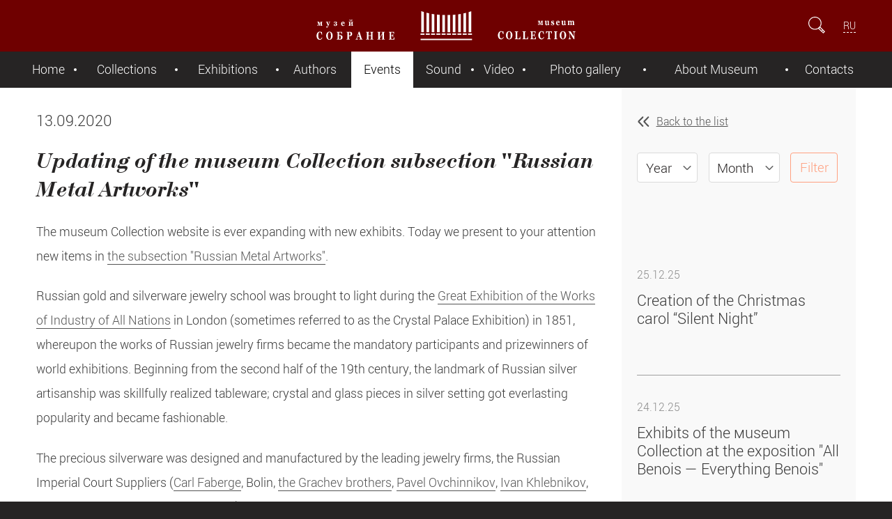

--- FILE ---
content_type: text/html; charset=utf-8
request_url: https://mus-col.com/en/events/25667/
body_size: 7774
content:
<!DOCTYPE html>
<html lang="en">
	<head>
		<meta charset="utf-8">
		<meta http-equiv="X-UA-Compatible" content="IE=edge">
		<meta name="viewport" content="initial-scale=1.0, maximum-scale=2.0, minimum-scale=1.0, width=device-width, height=device-height"/>
		<meta name="yandex-verification" content="6fa86707950c2b08" />
		<meta http-equiv="Cache-Control" content="max-age=3600, must-revalidate" />
		<title>Updating of the museum Collection subsection &quot;Russian Metal Artworks&quot;</title>
		<meta http-equiv="Content-Type" content="text/html; charset=UTF-8" />
<meta name="robots" content="index, follow" />
<meta name="keywords" content=" museum collection, exhibits, Russian metal artworks, gold and silverware jewelry, world exhibitions, silver artisanship, jewelry firms, imperial court suppliers, jeweler workshops, Saint Petersburg, Moscow, Kiev, Odessa, original design, jewelry work." />
<meta name="description" content=" Explore the museum collection's new exhibits in the &amp;quot;Russian Metal Artworks&amp;quot; subsection featuring the skillfully crafted silver tableware, crystal, and glass pieces designed by the leading jewelry firms and Imperial Court Suppliers of Russia. Discover the original designs and brilliant jewelry work of artisans from Saint Petersburg, Moscow, Kiev, Odessa, and more." />
<script data-skip-moving="true">(function(w, d) {var v = w.frameCacheVars = {"CACHE_MODE":"HTMLCACHE","storageBlocks":[],"dynamicBlocks":{"LkGdQn":"b3d02658f0cf","XEVOpk":"6046d63d4d48","lCwCrB":"3020010a8290","4enrz3":"99390051aa1f"},"AUTO_UPDATE":true,"AUTO_UPDATE_TTL":120,"version":2};var inv = false;if (v.AUTO_UPDATE === false){if (v.AUTO_UPDATE_TTL && v.AUTO_UPDATE_TTL > 0){var lm = Date.parse(d.lastModified);if (!isNaN(lm)){var td = new Date().getTime();if ((lm + v.AUTO_UPDATE_TTL * 1000) >= td){w.frameRequestStart = false;w.preventAutoUpdate = true;return;}inv = true;}}else{w.frameRequestStart = false;w.preventAutoUpdate = true;return;}}var r = w.XMLHttpRequest ? new XMLHttpRequest() : (w.ActiveXObject ? new w.ActiveXObject("Microsoft.XMLHTTP") : null);if (!r) { return; }w.frameRequestStart = true;var m = v.CACHE_MODE; var l = w.location; var x = new Date().getTime();var q = "?bxrand=" + x + (l.search.length > 0 ? "&" + l.search.substring(1) : "");var u = l.protocol + "//" + l.host + l.pathname + q;r.open("GET", u, true);r.setRequestHeader("BX-ACTION-TYPE", "get_dynamic");r.setRequestHeader("X-Bitrix-Composite", "get_dynamic");r.setRequestHeader("BX-CACHE-MODE", m);r.setRequestHeader("BX-CACHE-BLOCKS", v.dynamicBlocks ? JSON.stringify(v.dynamicBlocks) : "");if (inv){r.setRequestHeader("BX-INVALIDATE-CACHE", "Y");}try { r.setRequestHeader("BX-REF", d.referrer || "");} catch(e) {}if (m === "APPCACHE"){r.setRequestHeader("BX-APPCACHE-PARAMS", JSON.stringify(v.PARAMS));r.setRequestHeader("BX-APPCACHE-URL", v.PAGE_URL ? v.PAGE_URL : "");}r.onreadystatechange = function() {if (r.readyState != 4) { return; }var a = r.getResponseHeader("BX-RAND");var b = w.BX && w.BX.frameCache ? w.BX.frameCache : false;if (a != x || !((r.status >= 200 && r.status < 300) || r.status === 304 || r.status === 1223 || r.status === 0)){var f = {error:true, reason:a!=x?"bad_rand":"bad_status", url:u, xhr:r, status:r.status};if (w.BX && w.BX.ready && b){BX.ready(function() {setTimeout(function(){BX.onCustomEvent("onFrameDataRequestFail", [f]);}, 0);});}w.frameRequestFail = f;return;}if (b){b.onFrameDataReceived(r.responseText);if (!w.frameUpdateInvoked){b.update(false);}w.frameUpdateInvoked = true;}else{w.frameDataString = r.responseText;}};r.send();var p = w.performance;if (p && p.addEventListener && p.getEntries && p.setResourceTimingBufferSize){var e = 'resourcetimingbufferfull';var h = function() {if (w.BX && w.BX.frameCache && w.BX.frameCache.frameDataInserted){p.removeEventListener(e, h);}else {p.setResourceTimingBufferSize(p.getEntries().length + 50);}};p.addEventListener(e, h);}})(window, document);</script>
<script data-skip-moving="true">(function(w, d, n) {var cl = "bx-core";var ht = d.documentElement;var htc = ht ? ht.className : undefined;if (htc === undefined || htc.indexOf(cl) !== -1){return;}var ua = n.userAgent;if (/(iPad;)|(iPhone;)/i.test(ua)){cl += " bx-ios";}else if (/Windows/i.test(ua)){cl += ' bx-win';}else if (/Macintosh/i.test(ua)){cl += " bx-mac";}else if (/Linux/i.test(ua) && !/Android/i.test(ua)){cl += " bx-linux";}else if (/Android/i.test(ua)){cl += " bx-android";}cl += (/(ipad|iphone|android|mobile|touch)/i.test(ua) ? " bx-touch" : " bx-no-touch");cl += w.devicePixelRatio && w.devicePixelRatio >= 2? " bx-retina": " bx-no-retina";if (/AppleWebKit/.test(ua)){cl += " bx-chrome";}else if (/Opera/.test(ua)){cl += " bx-opera";}else if (/Firefox/.test(ua)){cl += " bx-firefox";}ht.className = htc ? htc + " " + cl : cl;})(window, document, navigator);</script>


<link href="/_assets/css/style.min.css?1732204592105079" type="text/css"  data-template-style="true"  rel="stylesheet" />
<link href="/_assets/css/jplayer.min.css?158893809411384" type="text/css"  data-template-style="true"  rel="stylesheet" />
<link href="/_assets/css/style2.css?15888497533979" type="text/css"  data-template-style="true"  rel="stylesheet" />
<link href="/_assets/css/fancy.min.css?15620573275599" type="text/css"  data-template-style="true"  rel="stylesheet" />
<link href="/local/templates/.default/components/bitrix/form.result.new/expo/style.css?15656096691353" type="text/css"  data-template-style="true"  rel="stylesheet" />
<link href="/local/templates/museum-component/styles.css?15616387254817" type="text/css"  data-template-style="true"  rel="stylesheet" />







		
		<link rel="shortcut icon" type="image/x-icon" href="/favicon.ico" />
		
			</head>
	
	<body>
			<header>
			<div class="header-container">
				<div class="left-side">
					<a id="hamburger" href="#" title=""></a>
				</div>
				<a id="top-logo" href="/en/" title=""></a>
				<div class="right-side">
					<form id="search-form" action="/en/search/">
						<input id="search-field" type="search" name="q" placeholder="Search" />
						<input type="submit" />
						<a id="show-field" href="#"></a>
					</form>
					
										<div id="languages">
					<a href="/events/">RU</a>					</div>
									</div>
			</div>
		</header>
		
			<div id="bxdynamic_LkGdQn_start" style="display:none"></div>
<nav>
	<a id="nav-close" href="#" title=""></a>
	
		<ul>
									<li><a href="/en/">Home</a></li>
						
									<li><a href="/en/collection/">Collections</a></li>
						
									<li><a href="/en/exhibition/">Exhibitions </a></li>
						
									<li><a href="/en/the-authors/">Authors</a></li>
						
									<li class="current"><a href="/en/events/" class="act">Events</a></li>
						
									<li><a href="/en/music-library/groups.php">Sound</a></li>
						
									<li><a href="/en/the-video-archive/">Video</a></li>
						
									<li><a href="/en/gallery/">Photo gallery</a></li>
						
									<li><a href="/en/about/">About Museum</a></li>
						
									<li><a href="/en/contacts/">Contacts</a></li>
						
			</ul>
	
</nav><div id="bxdynamic_LkGdQn_end" style="display:none"></div>				
		
		<div id="wrapper">
			<main role="main">

				<article>
					<aside>
						<a href="/en/events/" class="back">Back to the list</a>
						
						<form class="year-month-filter" action="/en/events/">
												<select class="year" name="year">
									<option value="0"  selected >Year</option>
																	<option value="2015" >2015</option>
																	<option value="2016" >2016</option>
																	<option value="2017" >2017</option>
																	<option value="2018" >2018</option>
																	<option value="2019" >2019</option>
																	<option value="2020" >2020</option>
																	<option value="2021" >2021</option>
																	<option value="2022" >2022</option>
																	<option value="2023" >2023</option>
																	<option value="2024" >2024</option>
																	<option value="2025" >2025</option>
																	<option value="2026" >2026</option>
															</select>
							<select class="month" name="month">
									<option value="0"  selected >Month</option>
																	<option value="1" >January</option>
																	<option value="2" >February</option>
																	<option value="3" >March</option>
																	<option value="4" >April</option>
																	<option value="5" >May</option>
																	<option value="6" >June</option>
																	<option value="7" >July</option>
																	<option value="8" >August</option>
																	<option value="9" >September</option>
																	<option value="10" >October</option>
																	<option value="11" >November</option>
																	<option value="12" >December</option>
															</select>
													<input type="submit" name="set_filter" value="Filter">
						</form>
						<div class="ver-slider">
							<div class="nav">
								<button class="prev"></button>
							</div>
							<div class="frame">
							
								
								




	<ul class="list-of-articles">

					<li>
				<a href="/en/events/19755/" >

											<h5 class="date">25.12.25</h5>											
					<h4 class="title">Creation of the Christmas carol “Silent Night”</h4>
					<h6 class="description"></h6>
				</a>
			</li>
			
					<li>
				<a href="/en/events/39136/" >

											<h5 class="date">24.12.25</h5>											
					<h4 class="title">Exhibits of the мuseum Сollection at the exposition &quot;All Benois — Everything Benois&quot;</h4>
					<h6 class="description"></h6>
				</a>
			</li>
			
					<li>
				<a href="/en/events/38742/" >

											<h5 class="date">23.12.25</h5>											
					<h4 class="title">Decorative element: Vitruvian wave or Vitruvian scroll</h4>
					<h6 class="description"></h6>
				</a>
			</li>
			
					<li>
				<a href="/en/events/39012/" >

											<h5 class="date">19.12.25</h5>											
					<h4 class="title">Musical selection to mark the 110th Birth Anniversary Of Edith Piaf</h4>
					<h6 class="description"></h6>
				</a>
			</li>
			
					<li>
				<a href="/en/events/38898/" >

											<h5 class="date">14.12.25</h5>											
					<h4 class="title">The shade ‘Cloud Dancer’ has been named Pantone's Colour of the 2026th</h4>
					<h6 class="description"></h6>
				</a>
			</li>
			
					<li>
				<a href="/en/events/38736/" >

											<h5 class="date">11.12.25</h5>											
					<h4 class="title">Commemorating Galina Vishnevskaya</h4>
					<h6 class="description"></h6>
				</a>
			</li>
			
					<li>
				<a href="/en/events/38844/" >

											<h5 class="date">10.12.25</h5>											
					<h4 class="title">Exhibit in detail: Aeolian Pipe Organ</h4>
					<h6 class="description"></h6>
				</a>
			</li>
			
					<li>
				<a href="/en/events/38732/" >

											<h5 class="date">07.12.25</h5>											
					<h4 class="title">Frank Sinatra – symbol of the era. Music selection for his 110th birth anniversary</h4>
					<h6 class="description"></h6>
				</a>
			</li>
			
					<li>
				<a href="/en/events/38716/" >

											<h5 class="date">04.12.25</h5>											
					<h4 class="title">Word of the month: art deco</h4>
					<h6 class="description"></h6>
				</a>
			</li>
			
					<li>
				<a href="/en/events/38524/" >

											<h5 class="date">29.11.25</h5>											
					<h4 class="title">Decorative elements of ornament: meander</h4>
					<h6 class="description"></h6>
				</a>
			</li>
			
					<li>
				<a href="/en/events/38474/" >

											<h5 class="date">26.11.25</h5>											
					<h4 class="title">The last month of autumn. Music compilation ‘The pre-winter season’</h4>
					<h6 class="description"></h6>
				</a>
			</li>
			
					<li>
				<a href="/en/events/38350/" >

											<h5 class="date">23.11.25</h5>											
					<h4 class="title">Updating the  museum  Сollection section 'Gramophone Records' </h4>
					<h6 class="description"></h6>
				</a>
			</li>
			
				
	</ul>

							
							
								
							</div>
							<div class="nav">
								<button class="next"></button>
							</div>
						</div>
					</aside>
					<div class="content">



						
						<h4 class="date">13.09.2020</h4>						
						<h2>Updating of the museum Collection subsection "Russian Metal Artworks"</h2>
												<div id="detail_text"><p><p>
	 The museum Collection website is ever expanding with new exhibits. Today we present to your attention new items in <a href="https://mus-col.com/en/collection/decorative-arts/articles-of-gold-and-silver/russian-art-metal/">the subsection "Russian Metal Artworks"</a>.
</p>
<p>
	 Russian gold and silverware jewelry school was brought to light during the <a href="https://www.historic-uk.com/HistoryUK/HistoryofEngland/Great-Exhibition-of-1851/">Great Exhibition of the Works of Industry of All Nations</a> in London (sometimes referred to as the Crystal Palace Exhibition) in 1851, whereupon the works of Russian jewelry firms became the mandatory participants and prizewinners of world exhibitions. Beginning from the second half of the 19th century, the landmark of Russian silver artisanship was skillfully realized tableware; crystal and glass pieces in silver setting got everlasting popularity and became fashionable.
</p>
<p>
	 The precious silverware was designed and manufactured by the leading jewelry firms, the Russian Imperial Court Suppliers (<a href="https://mus-col.com/en/the-authors/10373/">Carl Faberge</a>, Bolin, <a href="https://mus-col.com/en/the-authors/19058/">the Grachev brothers</a>, <a href="https://mus-col.com/en/the-authors/10253/">Pavel Ovchinnikov</a>, <a href="https://mus-col.com/en/the-authors/10374/">Ivan Khlebnikov</a>, Postnikov, <a href="https://mus-col.com/en/the-authors/10245/">Orest Kurlyukov,</a> Lyubavin), and multiple jeweler workshops of Saint Petersburg, Moscow, Kiev, Odessa, and other cities.
</p>
<p>
	 The products of all above-mentioned artisans and workshops are presented in the museum Collection exposition. The collection provides the complete idea of this artisanship development. All exhibits are characterized by original design and brilliant jewelry work.
</p>
<p>
 <span style="font-size: 1.1rem;">More exhibits are in <a href="https://mus-col.com/en/collection/decorative-arts/articles-of-gold-and-silver/russian-art-metal/">the subsection "Russian Metal Artworks".</a></span>
</p></p></div>
						




					</div>




				</article>
 
			</main>
			<footer>
				<div class="footer-container">
			<div id="bxdynamic_XEVOpk_start" style="display:none"></div>

	
				<div class="left-side">
		<a id="bottom-logo" href="/"></a>
		<ul class="bottom-menu">
								
					<li><a href="/en/">Home</a></li>
					
										
					<li><a href="/en/collection/">Collections</a></li>
					
										
					<li><a href="/en/exhibition/">Exhibitions </a></li>
					
										
					<li><a href="/en/the-authors/">Authors</a></li>
					
							</ul>
		<ul class="bottom-menu">
								
					<li><a href="/en/events/">Events</a></li>
					
										
					<li><a href="/en/music-library/groups.php">Sound</a></li>
					
										
					<li><a href="/en/the-video-archive/">Video</a></li>
					
										
					<li><a href="/en/gallery/">Photo gallery</a></li>
					
							</ul>
		<ul class="bottom-menu">
								
					<li><a href="/en/about/">About Museum</a></li>
					
										
					<li><a href="/en/contacts/">Contacts</a></li>
					
							</ul>
	</div>

<div id="bxdynamic_XEVOpk_end" style="display:none"></div>					
					<div class="right-side">
						<ul id="social-links">
							<!--li><a id="social-facebook" href="https://www.facebook.com/SobranieMuseum/" title="Page Facebook" target="_blank"></a></li>
							<li><a id="social-tamtam" href="https://tamtam.chat/mus_col" title="Page TamTam" target="_blank"></a></li>
							<li><a id="social-ok" href="https://www.ok.ru/group/59413191393318" title="Page OK" target="_blank"></a></li>
							<li><a id="social-instagram" href="https://Instagram.com/sobraniemuseum/" title="Page Instagram" target="_blank"></a></li-->
							<li><a id="social-youtube" href="https://www.youtube.com/channel/UCDQS_RNPn_pp-1E_kw2MlsQ" title="Page Youtube" target="_blank"></a></li>
							<li><a id="social-vk" href="https://vk.com/sobraniemuseum" title="Page VK" target="_blank"></a></li>
							<li><a id="social-telegram" href="https://t.me/mus_col" title="Page Telegram" target="_blank"></a></li>				
						</ul>
						<a id="offer" href="#exponat-form" class="button open-modal">To offer an item to&nbsp;the&nbsp;museum</a>
						
												
						

					</div>
				</div>
				<div id="cellar">
					<h6 id="copyrights">© Museum Collection, 2016&ndash;2025</h6>
					<h6 id="garin"><a href="/about/privacy.php"></a></h6>
					<div id="bxdynamic_lCwCrB_start" style="display:none"></div>					<h6 id="app_badge"><a href="/mobile_app.php" title="Install APP" class="google_badge"></a></h6>
<div id="bxdynamic_lCwCrB_end" style="display:none"></div>				</div>


				<div class="footer-container">
						<div class="disclaimer">
						The content of the website, including text information, photos, audio and videos, is intended only for personal 
						noncommercial use, including the educational, scientific and enlightening purposes. In case of using materials the resource 
						should be identified with the reference to an active hyperlink to the page of this website.						</div>					
				</div>

			</footer>
		</div>
		
<div id="bxdynamic_4enrz3_start" style="display:none"></div><div id="exponat-form" class="hidden">
<div id="exponat-form-errors"></div>

	



<form name="FORM_NEWEXPO_EN" action="/en/events/25667/" method="POST" enctype="multipart/form-data" id="exponat-form-form">
<input type="hidden" name="sessid" id="sessid_1" value="" /><input type="hidden" name="WEB_FORM_ID" value="6">


<h1>To offer an item to the Museum</h1>

<div id="exponat-form-errors-a" class="error_text"></div>
	
		<label>Please, introduce yourself</label>
		<input type="text" name="form_text_28" placeholder="Name and family name" class="input_NAME " value=""/>

		
		<label>E-mail for feed back</label>
		<input type="text" name="form_text_29" placeholder="mail@example.com" class="input_EMAIL " value=""/>
				
		
		<label>Contact telephone number</label>
		<input type="text" name="form_text_30" placeholder="+7" class="input_PHONE " value=""/>
		
		

		
		<label>Description</label>
		<textarea name="form_text_31" class="input_COMMENTS" ></textarea>
						<div>
					<label>Upload files</label>
					</div>
							
				
				<input type="file" name="form_file_32" class="input_FILE1" />
				
						
				
				<input type="file" name="form_file_33" class="input_FILE2" />
				
						
				
				<input type="file" name="form_file_34" class="input_FILE3" />
				
						<label style="font-size: 0.8em; margin-top: 0px;">
							
				Limit of the total size of files 12 MB
			</label>
		
						<div class="someclass infoblock">
				<input class="form-control" type="text" name="form_text_a1" placeholder="Address (*)" >
			</div>
			
			
									<div class="inputs">
							<input type="hidden" name="captcha_sid" value="01f447aef674fc59988baa343019d587" class="field_sid_expo" />
							<div class="inputs-group" >
								<img src="/bitrix/tools/captcha.php?captcha_sid=01f447aef674fc59988baa343019d587" width="130" height="50" class="field_container_expo" alt=""/>
															</div>
							<div class="inputs-group">
								<input type="text" id="captcha_word" name="captcha_word" placeholder="Please, insert symbols from the picture (*)" class="">
															</div>
						</div>
						<a id="refresh_expo" href="#" style="font-size: 0.7em;"></a>
			
						
				<input type="submit" value="Send" name="web_form_submit" />
			
						


</form></div><div id="bxdynamic_4enrz3_end" style="display:none"></div>		
		



		
		<!-- Yandex.Metrika counter -->
<noscript><div><img src="https://mc.yandex.ru/watch/35111805" style="position:absolute; left:-9999px;" alt="" /></div></noscript>
<!-- /Yandex.Metrika counter -->
	<script>if(!window.BX)window.BX={};if(!window.BX.message)window.BX.message=function(mess){if(typeof mess==='object'){for(let i in mess) {BX.message[i]=mess[i];} return true;}};</script>
<script>(window.BX||top.BX).message({"JS_CORE_LOADING":"Loading...","JS_CORE_WINDOW_CLOSE":"Close","JS_CORE_WINDOW_EXPAND":"Expand","JS_CORE_WINDOW_NARROW":"Restore","JS_CORE_WINDOW_SAVE":"Save","JS_CORE_WINDOW_CANCEL":"Cancel","JS_CORE_H":"h","JS_CORE_M":"m","JS_CORE_S":"s","JS_CORE_NO_DATA":"- No data -","JSADM_AI_HIDE_EXTRA":"Hide extra items","JSADM_AI_ALL_NOTIF":"All notifications","JSADM_AUTH_REQ":"Authentication is required!","JS_CORE_WINDOW_AUTH":"Log In","JS_CORE_IMAGE_FULL":"Full size","JS_CORE_WINDOW_CONTINUE":"Continue"});</script><script src="/bitrix/js/main/core/core.min.js?1755596232229643"></script><script>BX.Runtime.registerExtension({"name":"main.core","namespace":"BX","loaded":true});</script>
<script>BX.setJSList(["\/bitrix\/js\/main\/core\/core_ajax.js","\/bitrix\/js\/main\/core\/core_promise.js","\/bitrix\/js\/main\/polyfill\/promise\/js\/promise.js","\/bitrix\/js\/main\/loadext\/loadext.js","\/bitrix\/js\/main\/loadext\/extension.js","\/bitrix\/js\/main\/polyfill\/promise\/js\/promise.js","\/bitrix\/js\/main\/polyfill\/find\/js\/find.js","\/bitrix\/js\/main\/polyfill\/includes\/js\/includes.js","\/bitrix\/js\/main\/polyfill\/matches\/js\/matches.js","\/bitrix\/js\/ui\/polyfill\/closest\/js\/closest.js","\/bitrix\/js\/main\/polyfill\/fill\/main.polyfill.fill.js","\/bitrix\/js\/main\/polyfill\/find\/js\/find.js","\/bitrix\/js\/main\/polyfill\/matches\/js\/matches.js","\/bitrix\/js\/main\/polyfill\/core\/dist\/polyfill.bundle.js","\/bitrix\/js\/main\/core\/core.js","\/bitrix\/js\/main\/polyfill\/intersectionobserver\/js\/intersectionobserver.js","\/bitrix\/js\/main\/lazyload\/dist\/lazyload.bundle.js","\/bitrix\/js\/main\/polyfill\/core\/dist\/polyfill.bundle.js","\/bitrix\/js\/main\/parambag\/dist\/parambag.bundle.js"]);
</script>
<script>BX.Runtime.registerExtension({"name":"ui.dexie","namespace":"BX.DexieExport","loaded":true});</script>
<script>BX.Runtime.registerExtension({"name":"ls","namespace":"window","loaded":true});</script>
<script>BX.Runtime.registerExtension({"name":"fx","namespace":"window","loaded":true});</script>
<script>BX.Runtime.registerExtension({"name":"fc","namespace":"window","loaded":true});</script>
<script>(window.BX||top.BX).message({"LANGUAGE_ID":"en","FORMAT_DATE":"DD.MM.YYYY","FORMAT_DATETIME":"DD.MM.YYYY HH:MI:SS","COOKIE_PREFIX":"BITRIX_SM","SERVER_TZ_OFFSET":"10800","UTF_MODE":"Y","SITE_ID":"EN","SITE_DIR":"\/en\/"});</script><script src="/bitrix/js/ui/dexie/dist/dexie.bundle.min.js?1751295314102530"></script>
<script src="/bitrix/js/main/core/core_ls.min.js?17512952462683"></script>
<script src="/bitrix/js/main/core/core_fx.min.js?14915133029768"></script>
<script src="/bitrix/js/main/core/core_frame_cache.min.js?175129531710481"></script>


<script src="/_assets/js/jquery-1.12.4.min.js?150058073397163"></script>
<script src="/_assets/js/jquery.dotdotdot.min.js?15653837516593"></script>
<script src="/_assets/js/jquery.fancySelect.min.js?15653700143581"></script>
<script src="/_assets/js/jquery.sly.min.js?156162130118654"></script>
<script src="/_assets/js/jquery.jplayer.min.js?171093188763140"></script>
<script src="/_assets/js/jquery.jplayer.playlist.min.js?14842314298945"></script>
<script src="/_assets/js/jquery.panzoom.min.js?168785718212752"></script>
<script src="/_assets/js/lazysizes.min.js?17109453167889"></script>
<script src="/_assets/js/main.min.js?17279703337804"></script>
<script src="/local/templates/museum-component/script.min.js?171111549823808"></script>

<script type="text/javascript" id="js">	
				$(document).ready(function(){
						$("a", "#detail_text").each(function() {
				var ahref = $(this).attr('href'); var atarget = $(this).attr('target');
				if (ahref!=''){
					ahref = ahref.trim(); ahref = ahref.toLowerCase();
					if (!atarget) { atarget=''; }
					atarget = atarget.trim(); atarget = atarget.toLowerCase();
					if (ahref.substring(0,4)=='http' && atarget=='') { $(this).attr('target', '_blank'); }
				}
			});
		});
	</script>

<script type="text/javascript" >
   (function(m,e,t,r,i,k,a){m[i]=m[i]||function(){(m[i].a=m[i].a||[]).push(arguments)};
   m[i].l=1*new Date();
   for (var j = 0; j < document.scripts.length; j++) {if (document.scripts[j].src === r) { return; }}
   k=e.createElement(t),a=e.getElementsByTagName(t)[0],k.async=1,k.src=r,a.parentNode.insertBefore(k,a)})
   (window, document, "script", "https://mc.yandex.ru/metrika/tag.js", "ym");

   ym(35111805, "init", {
        clickmap:true,
        trackLinks:true,
        accurateTrackBounce:true
   });
</script>
</body>
</html><!--21ec918fdfc9ea013d4745eb481ce1ea-->

--- FILE ---
content_type: image/svg+xml
request_url: https://mus-col.com/_assets/images/ver-slider-next.svg
body_size: 874
content:
<?xml version="1.0" encoding="utf-8"?>
<!-- Generator: Adobe Illustrator 17.0.0, SVG Export Plug-In . SVG Version: 6.00 Build 0)  -->
<!DOCTYPE svg PUBLIC "-//W3C//DTD SVG 1.1//EN" "http://www.w3.org/Graphics/SVG/1.1/DTD/svg11.dtd">
<svg version="1.1" id="Слой_1" xmlns="http://www.w3.org/2000/svg" xmlns:xlink="http://www.w3.org/1999/xlink" x="0px" y="0px"
	 width="100px" height="30px" viewBox="0 0 100 30" enable-background="new 0 0 100 30" xml:space="preserve">
<path fill="#F9F9F9" d="M0,0v30h100V0H0z M58.42,16.659L51.054,20c-0.309,0.239-0.682,0.359-1.054,0.359s-0.745-0.12-1.054-0.359
	l-7.366-3.341c-0.503-0.229-0.726-0.821-0.498-1.324c0.228-0.503,0.821-0.727,1.324-0.498l7.496,3.4
	c0.034,0.016,0.066,0.033,0.098,0.052c0.032-0.019,0.064-0.036,0.098-0.052l7.496-3.4c0.504-0.229,1.096-0.005,1.324,0.498
	C59.146,15.838,58.923,16.431,58.42,16.659z M58.42,11.552l-7.366,3.341c-0.309,0.24-0.682,0.359-1.054,0.359
	s-0.745-0.12-1.054-0.359l-7.366-3.341c-0.503-0.228-0.726-0.821-0.498-1.324c0.228-0.504,0.821-0.727,1.324-0.498l7.496,3.4
	c0.034,0.015,0.066,0.032,0.098,0.051c0.032-0.019,0.064-0.036,0.098-0.051l7.496-3.4c0.504-0.229,1.096-0.005,1.324,0.498
	C59.146,10.731,58.923,11.324,58.42,11.552z"/>
</svg>


--- FILE ---
content_type: application/x-javascript; charset=UTF-8
request_url: https://mus-col.com/en/events/25667/?bxrand=1767188070122
body_size: 1284
content:
{"js":["\/bitrix\/js\/ui\/dexie\/dist\/dexie.bundle.js","\/bitrix\/js\/main\/core\/core_ls.js","\/bitrix\/js\/main\/core\/core_fx.js","\/bitrix\/js\/main\/core\/core_frame_cache.js","\/_assets\/js\/jquery-1.12.4.min.js","\/_assets\/js\/jquery.dotdotdot.min.js","\/_assets\/js\/jquery.fancySelect.js","\/_assets\/js\/jquery.sly.min.js","\/_assets\/js\/jquery.jplayer.js","\/_assets\/js\/jquery.jplayer.playlist.min.js","\/_assets\/js\/jquery.panzoom.js","\/_assets\/js\/lazysizes.min.js","\/_assets\/js\/main.js","\/local\/templates\/museum-component\/script.js"],"lang":{"LANGUAGE_ID":"en","FORMAT_DATE":"DD.MM.YYYY","FORMAT_DATETIME":"DD.MM.YYYY HH:MI:SS","COOKIE_PREFIX":"BITRIX_SM","SERVER_TZ_OFFSET":"10800","UTF_MODE":"Y","SITE_ID":"EN","SITE_DIR":"\/en\/","USER_ID":"","SERVER_TIME":1767188069,"USER_TZ_OFFSET":0,"USER_TZ_AUTO":"Y","bitrix_sessid":"0f7d3edcaee3927033ad1fbd12a3ab5d"},"css":["\/_assets\/css\/style.css","\/_assets\/css\/jplayer.css","\/_assets\/css\/style2.css","\/_assets\/css\/fancy.css","\/local\/templates\/.default\/components\/bitrix\/form.result.new\/expo\/style.css"],"htmlCacheChanged":true,"isManifestUpdated":false,"dynamicBlocks":[{"ID":"bxdynamic_lCwCrB","CONTENT":"\t\t\t\t\t<h6 id=\"app_badge\"><a href=\"\/mobile_app.php\" title=\"Install APP\" class=\"ios_badge\"><\/a><\/h6>\r\n","HASH":"90a0d17c8558","PROPS":{"ID":"lCwCrB","CONTAINER_ID":null,"USE_BROWSER_STORAGE":false,"AUTO_UPDATE":true,"USE_ANIMATION":false,"CSS":[],"JS":[],"BUNDLE_JS":[],"BUNDLE_CSS":[],"STRINGS":[]}},{"ID":"bxdynamic_4enrz3","CONTENT":"<div id=\"exponat-form\" class=\"hidden\">\r\n<div id=\"exponat-form-errors\"><\/div>\r\n\r\n\t\r\n\r\n\r\n\r\n<form name=\"FORM_NEWEXPO_EN\" action=\"\/en\/events\/25667\/\" method=\"POST\" enctype=\"multipart\/form-data\" id=\"exponat-form-form\">\r\n<input type=\"hidden\" name=\"sessid\" id=\"sessid_1\" value=\"0f7d3edcaee3927033ad1fbd12a3ab5d\" \/><input type=\"hidden\" name=\"WEB_FORM_ID\" value=\"6\">\r\n\r\n\r\n<h1>To offer an item to the Museum<\/h1>\r\n\r\n<div id=\"exponat-form-errors-a\" class=\"error_text\"><\/div>\r\n\t\r\n\t\t<label>Please, introduce yourself<\/label>\r\n\t\t<input type=\"text\" name=\"form_text_28\" placeholder=\"Name and family name\" class=\"input_NAME \" value=\"\"\/>\r\n\r\n\t\t\r\n\t\t<label>E-mail for feed back<\/label>\r\n\t\t<input type=\"text\" name=\"form_text_29\" placeholder=\"mail@example.com\" class=\"input_EMAIL \" value=\"\"\/>\r\n\t\t\t\t\r\n\t\t\r\n\t\t<label>Contact telephone number<\/label>\r\n\t\t<input type=\"text\" name=\"form_text_30\" placeholder=\"+7\" class=\"input_PHONE \" value=\"\"\/>\r\n\t\t\r\n\t\t\r\n\r\n\t\t\r\n\t\t<label>Description<\/label>\r\n\t\t<textarea name=\"form_text_31\" class=\"input_COMMENTS\" ><\/textarea>\r\n\t\t\t\t\t\t<div>\r\n\t\t\t\t\t<label>Upload files<\/label>\r\n\t\t\t\t\t<\/div>\r\n\t\t\t\t\t\t\t\r\n\t\t\t\t\r\n\t\t\t\t<input type=\"file\" name=\"form_file_32\" class=\"input_FILE1\" \/>\r\n\t\t\t\t\r\n\t\t\t\t\t\t\r\n\t\t\t\t\r\n\t\t\t\t<input type=\"file\" name=\"form_file_33\" class=\"input_FILE2\" \/>\r\n\t\t\t\t\r\n\t\t\t\t\t\t\r\n\t\t\t\t\r\n\t\t\t\t<input type=\"file\" name=\"form_file_34\" class=\"input_FILE3\" \/>\r\n\t\t\t\t\r\n\t\t\t\t\t\t<label style=\"font-size: 0.8em; margin-top: 0px;\">\r\n\t\t\t\t\t\t\t\r\n\t\t\t\tLimit of the total size of files 12 MB\r\n\t\t\t<\/label>\r\n\t\t\r\n\t\t\t\t\t\t<div class=\"someclass infoblock\">\r\n\t\t\t\t<input class=\"form-control\" type=\"text\" name=\"form_text_a1\" placeholder=\"Address (*)\" >\r\n\t\t\t<\/div>\r\n\t\t\t\r\n\t\t\t\r\n\t\t\t\t\t\t\t\t\t<div class=\"inputs\">\r\n\t\t\t\t\t\t\t<input type=\"hidden\" name=\"captcha_sid\" value=\"0282f7113046f171ddc4277b98ea01b7\" class=\"field_sid_expo\" \/>\r\n\t\t\t\t\t\t\t<div class=\"inputs-group\" >\r\n\t\t\t\t\t\t\t\t<img src=\"\/bitrix\/tools\/captcha.php?captcha_sid=0282f7113046f171ddc4277b98ea01b7\" width=\"130\" height=\"50\" class=\"field_container_expo\" alt=\"\"\/>\r\n\t\t\t\t\t\t\t\t\t\t\t\t\t\t\t<\/div>\r\n\t\t\t\t\t\t\t<div class=\"inputs-group\">\r\n\t\t\t\t\t\t\t\t<input type=\"text\" id=\"captcha_word\" name=\"captcha_word\" placeholder=\"Please, insert symbols from the picture (*)\" class=\"\">\r\n\t\t\t\t\t\t\t\t\t\t\t\t\t\t\t<\/div>\r\n\t\t\t\t\t\t<\/div>\r\n\t\t\t\t\t\t<a id=\"refresh_expo\" href=\"#\" style=\"font-size: 0.7em;\"><\/a>\r\n\t\t\t\r\n\t\t\t\t\t\t\r\n\t\t\t\t<input type=\"submit\" value=\"Send\" name=\"web_form_submit\" \/>\r\n\t\t\t\r\n\t\t\t\t\t\t\r\n\r\n\r\n<\/form><\/div>","HASH":"68b387be9a05","PROPS":{"ID":"4enrz3","CONTAINER_ID":null,"USE_BROWSER_STORAGE":false,"AUTO_UPDATE":true,"USE_ANIMATION":false,"CSS":[],"JS":[],"BUNDLE_JS":[],"BUNDLE_CSS":[],"STRINGS":[]}}],"spread":[]}

--- FILE ---
content_type: image/svg+xml
request_url: https://mus-col.com/_assets/images/ver-slider-prev.svg
body_size: 919
content:
<?xml version="1.0" encoding="utf-8"?>
<!-- Generator: Adobe Illustrator 17.0.0, SVG Export Plug-In . SVG Version: 6.00 Build 0)  -->
<!DOCTYPE svg PUBLIC "-//W3C//DTD SVG 1.1//EN" "http://www.w3.org/Graphics/SVG/1.1/DTD/svg11.dtd">
<svg version="1.1" id="Слой_1" xmlns="http://www.w3.org/2000/svg" xmlns:xlink="http://www.w3.org/1999/xlink" x="0px" y="0px"
	 width="100px" height="30px" viewBox="0 0 100 30" enable-background="new 0 0 100 30" xml:space="preserve">
<path fill="#F9F9F9" d="M100,30V0L0,0l0,30H100z M41.58,13.341L48.946,10C49.255,9.761,49.627,9.641,50,9.641
	s0.745,0.12,1.054,0.359l7.366,3.341c0.503,0.229,0.726,0.821,0.498,1.324c-0.228,0.503-0.821,0.727-1.324,0.498l-7.496-3.4
	c-0.034-0.016-0.066-0.033-0.098-0.052c-0.032,0.019-0.064,0.036-0.098,0.052l-7.496,3.4c-0.504,0.229-1.096,0.005-1.324-0.498
	C40.854,14.162,41.077,13.569,41.58,13.341z M41.58,18.448l7.366-3.341c0.309-0.24,0.682-0.359,1.054-0.359s0.745,0.12,1.054,0.359
	l7.366,3.341c0.503,0.228,0.726,0.821,0.498,1.324c-0.228,0.504-0.821,0.727-1.324,0.498l-7.496-3.4
	c-0.034-0.015-0.066-0.032-0.098-0.051c-0.032,0.019-0.064,0.036-0.098,0.051l-7.496,3.4c-0.504,0.229-1.096,0.005-1.324-0.498
	C40.854,19.269,41.077,18.676,41.58,18.448z"/>
</svg>
